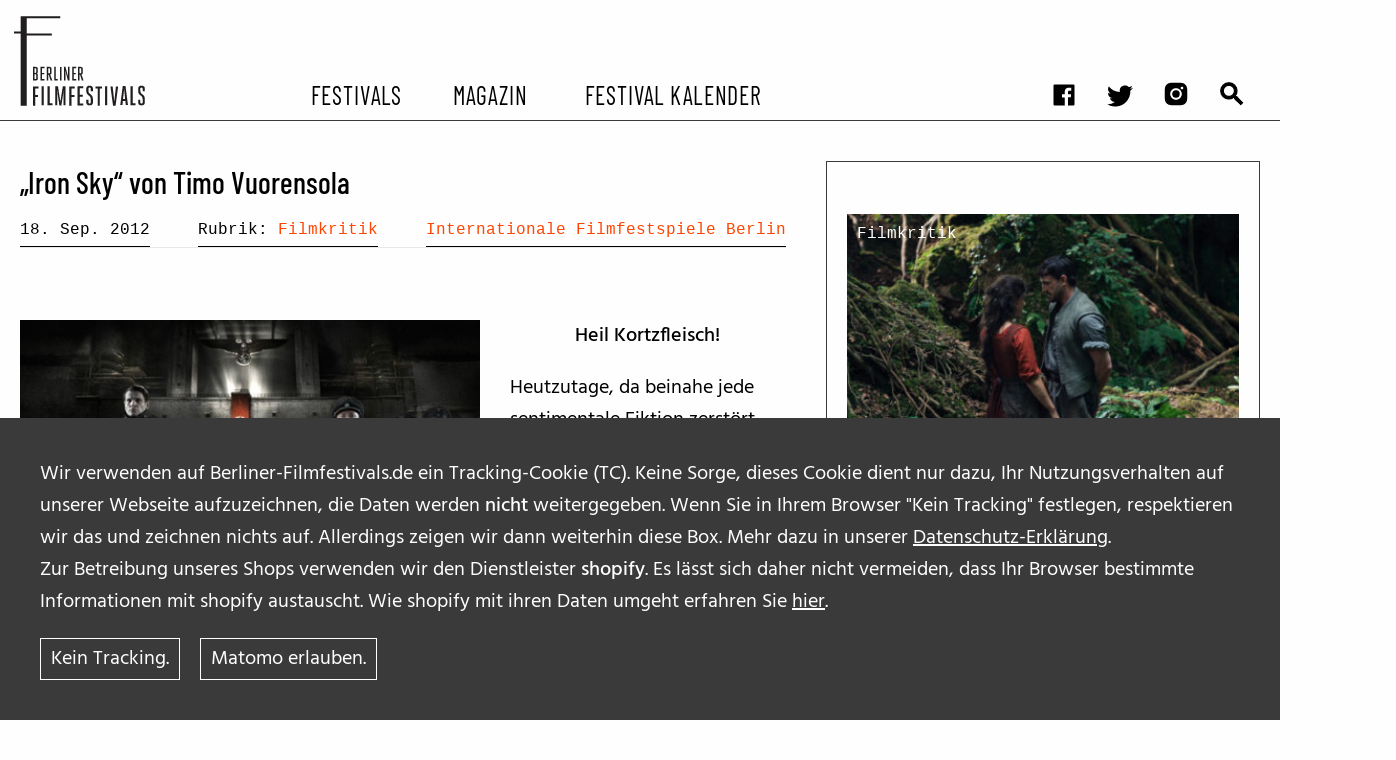

--- FILE ---
content_type: text/javascript
request_url: https://berliner-filmfestivals.de/wp-content/mu-plugins/yours_settings_cookie_warning/js/matomoTrackingState.js?ver=6.8.2
body_size: -280
content:
// matomoTrackingState.js
getCookie = window.getCookie ? window.getCookie : function(cname){
	let name = cname + "=";
	let ca = document.cookie.split(";");
	for (let i = 0; i < ca.length; i++) {
		let c = ca[i];
		while (c.charAt(0) == " ") {
			c = c.substring(1);
		}
		if (c.indexOf(name) == 0) {
			return c.substring(name.length, c.length);
		}
	}
	return 0;
}

document.addEventListener("DOMContentLoaded", function() {
	var consent = getCookie("mtm_consent");
	var consent_removed = getCookie("mtm_consent_removed");
	trackingState = false;
	if(consent ||  consent > consent_removed ) {
		trackingState = true;
	}
    
});
